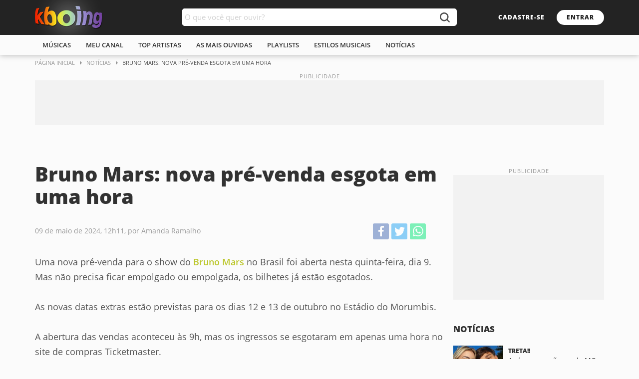

--- FILE ---
content_type: text/html; charset=ISO-8859-1
request_url: https://www.kboing.com.br/noticias/Bruno-Mars-nova-pre-venda-esgota-em-uma-hora+24050912112890.html
body_size: 24637
content:
<!doctype html>
<html lang="pt-br">
<head><title>Bruno Mars: nova pré-venda esgota em uma hora - KBOING</title>
<meta name="description" content=" Uma nova pr&amp;eacute;-venda para o show do Bruno Mars no Brasil foi aberta nesta quinta-feira, dia 9. Mas n&amp;atilde;o ..." />
<link rel="canonical" href="https://www.kboing.com.br/noticias/Bruno-Mars-nova-pre-venda-esgota-em-uma-hora+24050912112890.html" />
<meta name="pagetype" content="news" />
<meta property="og:title" content="Bruno Mars: nova pré-venda esgota em uma hora" />
<meta property="og:description" content=" Uma nova pr&amp;eacute;-venda para o show do Bruno Mars no Brasil foi aberta nesta quinta-feira, dia 9. Mas n&amp;atilde;o ..." />
<meta property="og:type" content="article" />
<meta property="og:url" content="https://www.kboing.com.br/noticias/Bruno-Mars-nova-pre-venda-esgota-em-uma-hora+24050912112890.html" />
<meta property="og:image" content="https://static-kbo-site.knbcdn.com.br/c_noticias/6/6/3/663ce7a0be767_g.jpg" />
<meta property="og:site_name" content="Kboing" />
<meta property="fb:app_id" content="793844220625982"/>
<meta name="viewport" content="width=device-width, initial-scale=1.0" />
<meta name="language" content="pt-br" />
<meta name="theme-color" content="#FFFFFF">
<link rel="preconnect" href="https://static-kbo-site.knbcdn.com.br">
<link rel="dns-prefetch" href="https://static-kbo-site.knbcdn.com.br">
<link rel="preconnect" href="https://www.googletagmanager.com">
<link rel="dns-prefetch" href="https://www.googletagmanager.com">
<link rel="dns-prefetch" href="https://tpc.googlesyndication.com">
<link rel="dns-prefetch" href="https://securepubads.g.doubleclick.net">
<link rel="dns-prefetch" href="https://www.googletagservices.com">
<link rel="dns-prefetch" href="https://www.google-analytics.com">
<link rel="dns-prefetch" href="https://pagead2.googlesyndication.com">
<link rel="preconnect" href="https://gum.criteo.com">
<link rel="preload" href="https://fonts.gstatic.com/s/opensans/v17/mem8YaGs126MiZpBA-UFVZ0b.woff2" as="font" type="font/woff2" crossorigin="anonymous">
<link rel="preload" href="https://fonts.gstatic.com/s/opensans/v17/mem5YaGs126MiZpBA-UNirkOUuhp.woff2" as="font" type="font/woff2" crossorigin="anonymous">
<link rel="preload" href="https://fonts.gstatic.com/s/opensans/v17/mem5YaGs126MiZpBA-UN8rsOUuhp.woff2" as="font" type="font/woff2" crossorigin="anonymous">
<link rel="search" type="application/opensearchdescription+xml" title="Kboing" href="https://www.kboing.com.br/opensearch.xml">
<link rel="preload" href="https://static-kbo-site.knbcdn.com.br/kbo/js/kbo26.260128.min.js" as="script" fetchpriority="high" crossorigin="anonymous">
<link href="https://static-kbo-site.knbcdn.com.br/kbo/css/kboing_mobilenovo_6c.css" rel="stylesheet" type="text/css"><style>.header h2{font-size:0;}a{color:#2f2f2f}</style><script>
window.dataLayer = window.dataLayer || [];function gtag(){dataLayer.push(arguments);}gtag('consent', 'default', {ad_storage: 'granted',analytics_storage: 'granted',ad_user_data: 'granted',ad_personalization: 'granted'});
</script><script>
var googletag = googletag || {};googletag.cmd = googletag.cmd || [];
</script>
</head>

<body id="geral">
<div>
<div class="header">
<div class="logosearch">
<div class="w1">
 <h2><a href="/"><img src="https://static-kbo-site.knbcdn.com.br/kbo/imagens/logo-color.png" width="135" height="46" alt="Kboing - ">Ouvir músicas</a></h2>
 <div class="buscak">
 <form class="bx-buscak" id="formulario" name="formulario" onSubmit="buSeSubHome(); return false;">
 <div class="bx-textbuscak">
 <!-- <input type="text" name="q" id="q" placeholder="O que você quer ouvir?" onkeyup="SuggestKbo(this,event);" autocomplete="off" class="no-ajax" /> -->
 <input type="text" name="q" id="q" placeholder="O que você quer ouvir?" autocomplete="off" class="no-ajax" />
 </div>
 <a href="#" onclick="buSeSubHome(this);" class="icon-search no-ajax" title="buscar"></a>
 </form>
 </div>
 <div class="head-link">
 <a href="#" onclick="isMyCadastro();return false;" class="btn1 btn1-transparent" id="bnt-cadastro">cadastre-se</a>
 <a href="#" onclick="isMyLogin();return false;" class="btn1 btn1-cor no-ajax" id="bnt-entrar">entrar</a>
 </div>
 </div>
 </div>
 <div class="menu">
 <div class="w1">
 <ul>
 <li><a href="/musicas/">m&uacute;sicas</a></li>
 <li><a href="/meu-canal/">meu canal</a></li>
 <li><a href="/musicas/top-artistas/">top artistas</a></li>
 <li><a href="/musicas/top-musicas/">As mais ouvidas</a></li>
 <li><a href="/playlists/">playlists</a></li>
 <li><a href="/estilos/">estilos musicais</a></li>
 <li><a href="/noticias/">notícias</a></li>
 </ul>
 </div>
 </div>
</div>

<div id="pushStateView">
<div class="breadcrumb w1">
 <span itemprop="itemListElement" itemscope="" itemtype="http://schema.org/ListItem">
 <a itemprop="item" href="https://www.kboing.com.br/"><span itemprop="name">Página Inicial</span></a>
 <meta itemprop="position" content="1">
 </span>
<span itemprop="itemListElement" itemscope="" itemtype="http://schema.org/ListItem">
<a itemprop="item" href="https://www.kboing.com.br/noticias/"><span itemprop="name">Notícias</span></a>
<meta itemprop="position" content="2">
</span>
 <span itemprop="itemListElement" itemscope="" itemtype="http://schema.org/ListItem">
 <span itemprop="name">Bruno Mars: nova pré-venda esgota em uma hora</span>
 <meta itemprop="item" content="https://www.kboing.com.br/noticias/Bruno-Mars-nova-pre-venda-esgota-em-uma-hora+24050912112890.html">
 <meta itemprop="position" content="3">
 </span>
 </div><div class="w1 boxAd mt-0">
<div class="ad_pub">
<div class="with-refresh" style="/*height:90px;width: 1140px;*/margin:0 auto;background-color: #f2f2f2;" id="pub_5" data-ads="5" data-intersectionratio="0.40" data-slotempty="true"><div style="/*height:90px;width: 1140px;*/margin:0 auto;" id="div-gpt-ad-1449665119092-1" class="ad" data-ad="5"></div></div>
</div>
</div><div class="w1 bxContent">
<div class="w1-2 md-18">
 

<div id="content">


 <div class="content_not mt-25">
<article itemscope itemtype="http://schema.org/NewsArticle">
<meta itemprop="mainEntityOfPage" content="https://www.kboing.com.br/noticias/Bruno-Mars-nova-pre-venda-esgota-em-uma-hora+24050912112890.html">
<div itemprop="publisher" itemscope itemtype="https://schema.org/Organization">
<meta itemprop="name" content="Kboing">
 <div itemprop="logo" itemscope itemtype="https://schema.org/ImageObject">
 <meta itemprop="url" content="https://static-kbo-site.knbcdn.com.br/kboing/imagens/kbo-logo-not.png">
 <meta itemprop="width" content="158">
 <meta itemprop="height" content="299">
 </div>
</div>
<div itemprop="image" itemscope itemtype="https://schema.org/ImageObject">
 <meta itemprop="url" content="https://static-kbo-site.knbcdn.com.br/c_noticias/6/6/3/663ce7a0be767_g.jpg">
 <meta itemprop="width" content="439">
 <meta itemprop="height" content="60">
</div>
 <div class="box-notic">
 <h1 itemprop="headline">Bruno Mars: nova pré-venda esgota em uma hora</h1>
 <div class="bar_not"><meta itemprop="datePublished" content="2024-05-09T12:11:00-02:00">
 <span class="datanoticia">09 de maio de 2024, 12h11, por Amanda Ramalho</span>
 <div class="compart-not">
 <a href="http://www.facebook.com/sharer.php?u=https%3A%2F%2Fwww.kboing.com.br%2Fnoticias%2FBruno-Mars-nova-pre-venda-esgota-em-uma-hora%2B24050912112890.html" class="face-n socialclick"></a>
 <a href="http://twitter.com/share?url=https%3A%2F%2Fwww.kboing.com.br%2Fnoticias%2FBruno-Mars-nova-pre-venda-esgota-em-uma-hora%2B24050912112890.html&related=kboing&text=Bruno+Mars%3A+nova+pr%E9-venda+esgota+em+uma+hora+via+%40kboing" class="twit-n socialclick"></a>
 <a href="https://plus.google.com/share?hl=pt-BR&url=https%3A%2F%2Fwww.kboing.com.br%2Fnoticias%2FBruno-Mars-nova-pre-venda-esgota-em-uma-hora%2B24050912112890.html" class="goog-n socialclick"></a>
 <a href="#commentsBooby" class="coment-n"></a>
 </div>
 </div>
 
<div itemprop="author" itemscope itemtype="https://schema.org/Person">
<meta itemprop="name" content="Kboing">
</div>

 <div class="corpo_not" itemprop="articleBody">

<!-- PGB -->
<p>Uma nova pr&eacute;-venda para o show do <a href="/bruno-mars/">Bruno Mars</a> no Brasil foi aberta nesta quinta-feira, dia 9. Mas n&atilde;o precisa ficar empolgado ou empolgada, os bilhetes j&aacute; est&atilde;o esgotados.</p>
<p>As novas datas extras est&atilde;o previstas para os dias 12 e 13 de outubro no Est&aacute;dio do Morumbis.</p>
<p>A abertura das vendas aconteceu &agrave;s 9h, mas os ingressos se esgotaram em apenas uma hora no site de compras Ticketmaster.</p>
<p>Outras duas perfomances, que j&aacute; estavam marcadas para o dia 8 e 9 de outubro, j&aacute; est&atilde;o com ingressos esgotados.</p>
<p>Al&eacute;m de novos shows em S&atilde;o Paulo, a produtora do evento, a Live Nation, anunciou dois novos shows no Rio de Janeiro e Bras&iacute;lia. Entretanto, devido a proximidade das elei&ccedil;&otilde;es municipais, o prefeito Eduardo Paes n&atilde;o autorizou a realiza&ccedil;&atilde;o do show.</p>
<p>Confira as datas Bruninho no Brasil:</p>
<p><strong>4 de outubro:</strong> Est&aacute;dio Nilton Santos (Engenh&atilde;o), no Rio de Janeiro<br />
<strong>5 de outubro:</strong> Est&aacute;dio Nilton Santos (Engenh&atilde;o), no Rio de Janeiro&nbsp;(data extra &ndash; venda adiada)<br />
<strong>8 de outubro:</strong> Est&aacute;dio Morumbis, em S&atilde;o Paulo<br />
<strong>9 de outubro:</strong> Est&aacute;dio Morumbis, em S&atilde;o Paulo<br />
<strong>12 de outubro:</strong> Est&aacute;dio Morumbis, em S&atilde;o Paulo&nbsp;(data extra)<br />
<strong>13 de outubro:</strong> Est&aacute;dio Morumbis, em S&atilde;o Paulo&nbsp;(data extra)<br />
<strong>17 de outubro: </strong>Arena BRB Man&eacute; Garrincha, em Bras&iacute;lia<br />
<strong>18 de outubro:</strong> Arena BRB Man&eacute; Garrincha, em Bras&iacute;lia&nbsp;(data extra)</p>
<p><a href="/bruno-mars/">Ouvir m&uacute;sicas do Bruno Mars</a></p>
<img src="https://www.kboing.com.br/ajax/_cbv/cvnb.gif?n=24050912112890&c=15" width="1" height="1" />

 </div>
 </div>
<div class="w1-2 bx-pr mt-50"><div class="heading">
<h2>Notícias Relacionadas</h2>
</div>
<ul class="lst-news-capa lst-news-w100"><li>
<span class="subTitNot">Pronto a 1 década!</span>
 <a href="/noticias/Acabou-a-espera-Bruno-Mars-confirma-novo-album-solo-apos-10-anos+26010612031502.html">
 <em><img src="https://static-kbo-site.knbcdn.com.br/kboing/imagens/1px.gif" data-src="https://static-kbo-site.knbcdn.com.br/c_noticias/6/9/5/695d2432d7fcc_p.jpg" width="250" height="170" alt="" class="lazyload" /></em>
 <p>Acabou a espera? Bruno Mars confirma novo álbum solo após 10 anos</p>
 </a>
 </li>
<li>
<span class="subTitNot">#KPop</span>
 <a href="/noticias/integrantes-do-SEVENTEEN-recriam-Lady-Gaga-e-Bruno-Mars-em-Die-With-a-Smile-+25121611001568.html">
 <em><img src="https://static-kbo-site.knbcdn.com.br/kboing/imagens/1px.gif" data-src="https://static-kbo-site.knbcdn.com.br/c_noticias/6/9/4/694165ef8852e_p.jpg" width="250" height="170" alt="" class="lazyload" /></em>
 <p>integrantes do SEVENTEEN recriam Lady Gaga e Bruno Mars em "Die With a Smile"</p>
 </a>
 </li>
<li>
<span class="subTitNot">O ano é dele!</span>
 <a href="/noticias/Bruno-Mars-lidera-2025-com-dois-dos-maiores-hits-do-mundo+25121015034400.html">
 <em><img src="https://static-kbo-site.knbcdn.com.br/kboing/imagens/1px.gif" data-src="https://static-kbo-site.knbcdn.com.br/c_noticias/6/9/3/6939b5ffd5273_p.jpg" width="250" height="170" alt="" class="lazyload" /></em>
 <p>Bruno Mars lidera 2025 com dois dos maiores hits do mundo</p>
 </a>
 </li>
</ul>
 </div><!-- 02-02-26 - 8:25:28 --></div></div>


 </div>
 
 <div class="w1-3">
 
<div class="heading"><div class="w1-3 boxAd">
 <div class="pubContent"> 
 <div class="with-refresh" id="pub_0" data-ads="0" data-intersectionratio="0.40" data-slotempty="true" style="height:250px;width:300px;background-color: #f2f2f2;"><div id="div-gpt-ad-1344445271120-2" class="ad" data-ad="0"></div></div>
 </div>
 </div> <h2>Notícias</h2>
 </div>
 <ul class="lst-news-capa lst-news-w100"><li><span class="subTitNot">Treta!!</span><a href="/noticias/Apos-separacao-ex-de-MC-Gui-expoe-cobranca-de-divida-e-critica-postura-do-cantor+26013012534306.html"><em><img src="https://static-kbo-site.knbcdn.com.br/c_noticias/6/9/7/697cd406e2d9d.jpg" width="155" height="105" alt="" ></em><p>Após separação, ex de MC Gui expõe cobrança de dívida e critica postura do cantor</p></a></li>
<li><span class="subTitNot">duas inéditas</span><a href="/noticias/Dead-Fish-lanca-edicao-deluxe-de-Labirinto-da-Memoria-+26013012045119.html"><em><img src="https://static-kbo-site.knbcdn.com.br/c_noticias/6/9/7/697cc89312d09.jpg" width="155" height="105" alt="" ></em><p>Dead Fish lança edição deluxe de "Labirinto da Memória"</p></a></li>
<li><span class="subTitNot">Shows cancelados</span><a href="/noticias/Dudu-Nobre-e-internado-no-Rio-de-Janeiro-apos-diagnostico-de-pneumonia+26013011254329.html"><em><img src="https://static-kbo-site.knbcdn.com.br/c_noticias/6/9/7/697cbf6726953.jpg" width="155" height="105" alt="" ></em><p>Dudu Nobre é internado no Rio de Janeiro após diagnóstico de pneumonia</p></a></li>
<li><span class="subTitNot">#homenagem</span><a href="/noticias/Ouca-Streets-Of-Minneapolis-musica-de-protesto-de-Bruce-Springsteen-contra-ICE-e-Trump+26012914330948.html"><em><img src="https://static-kbo-site.knbcdn.com.br/c_noticias/6/9/7/697b99d5540e1.jpg" width="155" height="105" alt="" ></em><p>Ouça "Streets Of Minneapolis" música de protesto de Bruce Springsteen contra ICE e Trump</p></a></li>
<li><span class="subTitNot">Lindo!</span><a href="/noticias/Maluma-e-Kany-Garcia-apresentam-1-1-colaboracao-inedita-que-celebra-paixao-e-conexao-cultural+26012913095694.html"><em><img src="https://static-kbo-site.knbcdn.com.br/c_noticias/6/9/7/697b8654c66a8.jpg" width="155" height="105" alt="" ></em><p>Maluma e Kany García apresentam "1+1": colaboração inédita que celebra paixão e conexão cultural</p></a></li>
<li><span class="subTitNot">Ele está de volta!</span><a href="/noticias/O-RETORNO-Justin-Bieber-se-apresentara-no-Grammy-2026-apos-quatro-anos+26012912225576.html"><em><img src="https://static-kbo-site.knbcdn.com.br/c_noticias/6/9/7/697b7b4f9f9d8.jpg" width="155" height="105" alt="" ></em><p>O RETORNO: Justin Bieber se apresentará no Grammy 2026 após quatro anos</p></a></li>
</ul><div class="pubSticky">
 <div class="pubContent"> 
 <div class="with-refresh" id="pub_2" data-ads="2" data-intersectionratio="0.40" data-slotempty="true" style="height:250px;width:300px;background-color: #f2f2f2;"><div id="div-gpt-ad-1429186914303-0" class="ad" data-ad="2"></div></div>
 </div>
 </div></div>
</div><div id="conteudo" data-pagetype=""></div></div>

<div class="w1" id="searchBox" style="display:none;">

 <div class="ad_pub">
 <div class="with-refresh" style="margin:30px auto;background-color: #f2f2f2;" id="pub_9" data-ads="9" data-intersectionratio="0.40" data-slotempty="true"><div style="margin:0 auto;" id="div-gpt-ad-1394555588757-0" class="ad" data-ad="9"></div></div>
 </div>

 <div class="bx-btn100 btnSearch">
 <a href="#" class="btn1 btn1-cor2 no-ajax" onclick="filtrar('todos');" data-type="todos">todos os resultados</a> <!--botão ativo com a classe "btn1-cor2"-->
 <a href="#" class="btn1 btn1-transparent1 no-ajax" onclick="filtrar('band');" data-type="band">artistas</a>
 <a href="#" class="btn1 btn1-transparent1 no-ajax" onclick="filtrar('song');" data-type="song">m&uacute;sicas</a>
 <a href="#" class="btn1 btn1-transparent1 no-ajax" onclick="filtrar('article');" data-type="article">notícias</a>
 <a href="#" class="btn1 btn1-transparent1 no-ajax" onclick="filtrar('playlist');" data-type="playlist">playlists</a>
 <!-- <a href="#" class="btn1 btn1-transparent1">busca antiga</a> -->
 </div>

<gcse:searchresults-only gname="storesearch" autoSearchOnLoad="false" enableAutoComplete="true" linkTarget="_self"><span style="font-size:13px;font-family:Arial,Helvetica,sans-serif;font-weight:bold;"><BR /><BR /><BR />Carregando resultados...aguarde</span></gcse:searchresults-only>

</div>

<div class="footer">
<div class="az">
 <div class="w1">
 <strong class="ttlfooter">todos os artistas</strong>
 <ul><li><a href="/musicas/letra-A.htm">A</a></li><li><a href="/musicas/letra-B.htm">b</a></li><li><a href="/musicas/letra-C.htm">c</a></li><li><a href="/musicas/letra-D.htm">d</a></li><li><a href="/musicas/letra-E.htm">e</a></li><li><a href="/musicas/letra-F.htm">f</a></li><li><a href="/musicas/letra-G.htm">g</a></li><li><a href="/musicas/letra-H.htm">h</a></li><li><a href="/musicas/letra-I.htm">i</a></li><li><a href="/musicas/letra-J.htm">j</a></li><li><a href="/musicas/letra-K.htm">k</a></li><li><a href="/musicas/letra-L.htm">l</a></li><li><a href="/musicas/letra-M.htm">m</a></li><li><a href="/musicas/letra-N.htm">n</a></li><li><a href="/musicas/letra-O.htm">o</a></li><li><a href="/musicas/letra-P.htm">p</a></li><li><a href="/musicas/letra-Q.htm">q</a></li><li><a href="/musicas/letra-R.htm">r</a></li><li><a href="/musicas/letra-S.htm">s</a></li><li><a href="/musicas/letra-T.htm">t</a></li><li><a href="/musicas/letra-U.htm">u</a></li><li><a href="/musicas/letra-V.htm">v</a></li><li><a href="/musicas/letra-W.htm">w</a></li><li><a href="/musicas/letra-X.htm">x</a></li><li><a href="/musicas/letra-Y.htm">y</a></li><li><a href="/musicas/letra-Z.htm">z</a></li><li><a href="/musicas/letra-1.htm">0/9</a></li></ul>
 </div>
 </div>
 <div class="linkfooter">
 <div class="w1">
 <div>
 <strong class="ttlfooter">Músicas</strong>
 <ul>
 <li><a href="/musicas/top-musicas/">Top Músicas</a></li>
 <li><a href="/musicas/top-artistas/">Top Artistas</a></li>
 <li><a href="/musicas/">Novidades</a></li>
 <li><a href="/playlists/">Playlists</a></li>
 </ul>
 </div>
 <div>
 <strong class="ttlfooter">Você no Kboing</strong>
 <ul>
 <li><a href="#">cadastre-se</a></li>
 <li><a href="/meu-canal/">meu canal</a></li>
 </ul>
 </div>
 <div>
 <strong class="ttlfooter">Sobre o site</strong>
 <ul>
 <li><a href="/ajuda/">perguntas frequentes</a></li>
 <li><a href="/ajuda/aviso-legal.html">termos de uso / política de privacidade</a></li>
 </ul>
 </div>
 <div>
 <strong class="ttlfooter">Mais Música Em</strong>
 <ul>
 <li><a href="https://www.kboingfm.com.br/" target="_blank" rel="noopener noreferrer">Kboing FM</a></li>
 <li><a href="https://www.emaisfm.com.br/" target="_blank" rel="noopener noreferrer">É+ FM</a></li>
 <li><a href="https://www.kboingfm.com.br/radios/" target="_blank" rel="noopener noreferrer">Rádios Ao Vivo</a></li>
 <li><a href="https://radios.kboing.com.br/" target="_blank" rel="noopener noreferrer">Rádios OnLine</a></li>
 </ul>
 </div>
 <!-- <div class="footer-app">
 <a href="https://play.google.com/store/apps/details?id=br.com.kboing.playlists&hl=pt_BR&gl=US" target="_blank"><span>aplicativo no</span></a>
 </div> -->
 <div class="footer-social">
 <strong class="ttlfooter">Siga o Kboing nas redes</strong>
 <ul>
 <li><a href="https://www.facebook.com/Kboing/" target="_blank" class="footer-f">facebook</a></li>
 <li><a href="https://www.instagram.com/kboing/" target="_blank" class="footer-t">instagram</a></li>
 <li><a href="https://twitter.com/kboing" target="_blank" class="footer-i">twitter</a></li>
 </ul>
 </div>
 </div>
 </div>
 <ul class="w1">
 <li>Ouvir música é no <b>Kboing</b> ® 2024, Seu site com milhões de músicas para você ouvir</li>
 </ul>
</div>


</div>


<div class="bPlayer">
 <div class="adMobileBottom" style="min-height:0px;padding:0px"> 
 <div class="with-refresh" id="pub_8" data-ads="8" data-intersectionratio="0.40" data-slotempty="true"><div id="div-gpt-ad-1631727459049-0" class="ad" data-ad="8"></div></div>
 <button class="ad-close"></button>
 </div>
 <div class="boxPlayer" style="display:none;">
 <div class="w1 footerPlayer">
 <div class="plMusArt">
 <div class="coverPlfooter">
 <a href="#">
 <img src="" alt="">
 </a>
 </div>
 <div class="plMA">
 <!-- <span class="plPfooter"><a href="#">---</a></span> -->
 <span class="plMfooter"><a href="#">---</a></span>
 <span class="plAfooter"><a href="#">---</a></span>
 </div>
 <div class="btnPlfooter">
 <!-- <button type="button" class="iconAddplay" aria-label="Adicionar em Playlist"></button>
 <button type="button" class="iconHeart" aria-label="Salvar no Meu Canal"></button> -->
 <button type="button" class="iconInfo" aria-label="Compositores" id="composerinfo"></button>
 </div>
 </div>
 <div class="plControles">
 <div class="btnControlPl">
 <button class="iconAnterior no-ajax" id="backButton" aria-label="Voltar"></button>
 <button class="iconPlay no-ajax" id="playButton" aria-label="Play"></button>
 <button class="iconProximo no-ajax" id="nextButton" aria-label="Próxima"></button>
 </div>
 <div class="barPlfotter">
 <span class="progress-time">01:25</span>
 <div class="progress">
 <div class="barra" id="barra">
 <div class="slider">
 <div class="btn-slider"></div>
 </div><a href="#" rel="nofollow" style="left: 0%;"></a>
 </div>
 </div>
 <span class="progress-time-total">04:12</span>
 </div>
 </div>
 <div class="plExtra">
 <button class="iconMicrofone" style="display:none" onclick="verLetra();return false;" id="icoMic" aria-label="Letra da M&uacute;sica"></button>
 <!-- <button class="iconAleatorio" aria-label="Ativar Aleatório"></button>
 <button class="iconRepetir" aria-label="Repetir"></button> -->
 <div class="volPLfooter">
 <button class="iconVol volAlto"></button> <!--50% trocar volAlto por volMedio --- 0% ou quando clicar no botão trocar por volMudo-->
 <div class="progressVol">
 <div class="barraVol" id="vol_slider_v">
 <div class="sliderVol">
 <div class="btn-sliderVol"></div>
 </div><a href="#" rel="nofollow" style="left: 70%;"></a>
 </div>
 </div>
 </div>
 <button class="iconListPlayer no-ajax" id="iconListPlayerBtn" aria-label="M&uacute;sicas na Fila"></button>
 <button class="iconListSave" aria-label="Salvar M&uacute;sicas na Playlist" onclick="isSalvaPlaylist();return false;"></button>
 <!--quando clicar adicionar a classe "ativo" e adicionar "playlistOn" no player (onde tem a classe videoPlayer)-->
 </div>
 </div>
 </div>
 
<div class="videoPlayer" style="display:none"> <!--quando o botão "iconListPlayer" for clicado, recebe a classe "playlistOn"-->
 <div class="minPl"><button class="icon-recolhe" id="iconListPlayerBtnB" aria-label="Mostrar / Esconder Playlist"></button></div>
 <div>
 <div class="videoEmbed" id="ytembed">
 
 </div>
 </div>
 <div class="videoPlaylist">
 <div class="vmusicasList" id="listaplaylistbar">
 <ul class="lst-musAll twoLines" id="listaplaylist">

 </ul>
 </div>
 </div>
</div>
</div>

<!--quando clicar em "optionMore" li recebe a classe "moreOn"-->
<!--<div class="modal-more" id="optionMusic">
<ul class="more-msc">
 <li><button><span class="icoaddPlay">Ouvir em seguida</span></button></li>
 <li><button><span class="icoaddPlst">Adicionar no player</span></button></li>
 <li><button><span class="icoaddPlst">Salvar na playlist</span></button></li>
 <li><span class="btnfalse">Compartilhar</span>
 <ul class="more-share">
 <li><a href="#" class="shareface zoom-oi"></a></li>
 <li><a href="#" class="sharetwitter zoom-oi"></a></li>
 <li><a href="#" class="sharewhats zoom-oi"></a></li>
 <li><a href="#" class="sharecopy zoom-oi"></a></li>
</ul>
 </li>
 </ul>
</div>-->

<script>
var temPlayer = false;
var linkplay = new Array();linkplay[0] = new Array(45517,"y::yZszgqqJOdI","James Blunt","Same Mistake","https://static-kbo-site.knbcdn.com.br/cdn/49945027547a3-tb/115x75-playlist.jpg","james-blunt","s","v","m0",0,1,"same-mistake");

var istopnow = true;var country="br";var maxPlaylist = false;var userPlaylist = "";var idPlaylist;var idUserPlaylist = "";
var total=0;
var arrayMusicas = new Array();
arrayMusicas[0] = linkplay[0];
</script>
<script defer src="https://static-kbo-site.knbcdn.com.br/kbo/js/kbo26.260128.min.js" fetchpriority="high"></script>
<script async src="https://static-kbo-site.knbcdn.com.br/kbo/js/lazysizes.js"></script>

<script async='async' src='https://www.googletagservices.com/tag/js/gpt.js'></script>

<script>(function(i,s,o,g,r,a,m){i['GoogleAnalyticsObject']=r;i[r]=i[r]||function(){
(i[r].q=i[r].q||[]).push(arguments)},i[r].l=1*new Date();a=s.createElement(o),
m=s.getElementsByTagName(o)[0];a.async=1;a.src=g;m.parentNode.insertBefore(a,m)
})(window,document,'script','https://www.google-analytics.com/analytics.js','ga');
ga('create', 'UA-347067-1', 'auto');
ga('send', 'pageview');</script>

<script async src="https://www.googletagmanager.com/gtag/js?id=G-P1Z5PENVYK"></script>
<script>
 window.dataLayer = window.dataLayer || [];
 function gtag(){dataLayer.push(arguments);}
 gtag('js', new Date());
 gtag('config', 'G-P1Z5PENVYK');
</script>

</body>
</html>

--- FILE ---
content_type: text/html; charset=utf-8
request_url: https://www.google.com/recaptcha/api2/aframe
body_size: 268
content:
<!DOCTYPE HTML><html><head><meta http-equiv="content-type" content="text/html; charset=UTF-8"></head><body><script nonce="_eczjRfPnKgxhkZlI-5D7w">/** Anti-fraud and anti-abuse applications only. See google.com/recaptcha */ try{var clients={'sodar':'https://pagead2.googlesyndication.com/pagead/sodar?'};window.addEventListener("message",function(a){try{if(a.source===window.parent){var b=JSON.parse(a.data);var c=clients[b['id']];if(c){var d=document.createElement('img');d.src=c+b['params']+'&rc='+(localStorage.getItem("rc::a")?sessionStorage.getItem("rc::b"):"");window.document.body.appendChild(d);sessionStorage.setItem("rc::e",parseInt(sessionStorage.getItem("rc::e")||0)+1);localStorage.setItem("rc::h",'1770031532413');}}}catch(b){}});window.parent.postMessage("_grecaptcha_ready", "*");}catch(b){}</script></body></html>

--- FILE ---
content_type: application/javascript; charset=utf-8
request_url: https://fundingchoicesmessages.google.com/f/AGSKWxWtVmrX6tH2R31A-iVCAzuNqfPV-px99agJdvLHyRr5e6igo3PdJHQvx3AcLdd_TINLL05J6rao_aza9WAhNuUUer782971wqo6DB5TvuVLHLAa2qPJnxWuMImPAWiH0-STaHQvRCYFPVgzyEwMGxYuqi854DnMQZPM5bXi088ty_JG1n8lZw2jg5iz/__Ads_300x300.&adgroupid=-widget-advertisement//injectad./adview.
body_size: -1285
content:
window['89eb1b7d-0bd5-4ec6-accc-b75b2f8217ca'] = true;